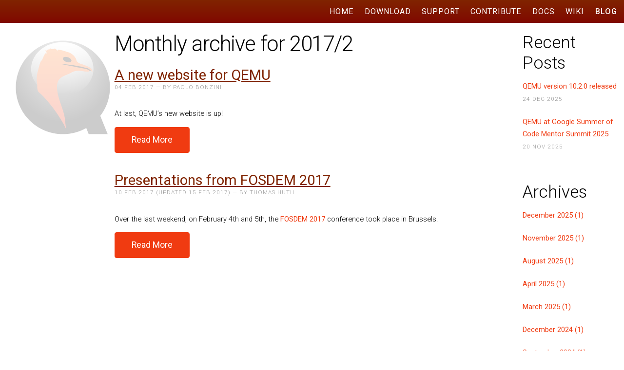

--- FILE ---
content_type: text/html; charset=utf-8
request_url: https://www.qemu.org/blog/2017/02/
body_size: 10874
content:
<!DOCTYPE HTML>
<!--
Linear by TEMPLATED
templated.co @templatedco
Released for free under the Creative Commons Attribution 3.0 license (templated.co/license)
  -->





<html lang="en">
<head>
	<title>Monthly archive for 2017/2 - QEMU</title>
		<meta http-equiv="content-type" content="text/html; charset=utf-8" />
	<meta name="description" content="" />
	<meta name="keywords" content="" />
	<meta name="viewport" content="width=device-width">
	<link href='https://fonts.googleapis.com/css?family=Roboto+Mono:300,400%7cRoboto:300,400,500' rel='stylesheet' type='text/css'>

	<link rel="apple-touch-icon" sizes="180x180" href="../../../assets/favicons/apple-touch-icon.png">
	<link rel="icon" type="image/png" sizes="32x32" href="../../../assets/favicons/favicon-32x32.png">
	<link rel="icon" type="image/png" sizes="16x16" href="../../../assets/favicons/favicon-16x16.png">
	<link rel="manifest" href="../../../assets/favicons/manifest.json">
	<link rel="mask-icon" href="../../../assets/favicons/safari-pinned-tab.svg" color="#5bbad5">
	<meta name="msapplication-config" content="../../../assets/favicons/browserconfig.xml">
	<meta name="theme-color" content="#ffffff">

	<link rel="stylesheet" href="../../../assets/css/normalize.css" />
	<link rel="stylesheet" href="https://maxcdn.bootstrapcdn.com/font-awesome/4.6.3/css/font-awesome.min.css" />
	<link rel="stylesheet" href="../../../assets/css/skel-noscript.css?v=2" />
	<link rel="stylesheet" href="../../../assets/css/style.css?v=2" />
	<link rel="stylesheet" href="../../../assets/css/style-mobile.css?v=2" media="(max-width:699px)"/>
	<link rel="stylesheet" href="../../../assets/css/style-desktop.css?v=2" media="(min-width:700px)" />
	<link rel="alternate" title="QEMU Blog (Atom feed)" href="../../../feed.xml" type="application/atom+xml" />
	

</head>
<body>

		<!-- Nav -->
	<nav id="nav">
		<ul>
			
			<li><a href="../../../">Home</a>
			
			</li><li ><a href="../../../download">Download</a>
			</li><li ><a href="../../../support">Support</a>
			</li><li ><a href="../../../contribute">Contribute</a>
			</li><li ><a href="../../../documentation">Docs</a>
			</li><li><a href="https://wiki.qemu.org">Wiki</a>
			</li><li class='current'><a href="../../../blog">Blog</a></li>
		</ul>
	</nav>

<script>
(() => {
	document.body.classList.add('js');

	// Cache DOM elements
	const nav = document.getElementById('nav');
	nav.insertAdjacentHTML('beforebegin',
		'<div id="titleBar"><div><button role="button" aria-pressed="false" aria-controls="nav" aria-label="Toggle navigation bar"><span class="fa fa-lg fa-bars"></span></button></div></div>');

	const navButton = document.querySelector('button[aria-controls="nav"]');
	const titleBar = document.getElementById('titleBar');
	let initNav = false;

	navButton.addEventListener('click', () => {
		if (!initNav) {
			const titleBarDiv = document.querySelector('#titleBar > div');
			nav.style.transition = 'margin-left 0.4s';
			titleBarDiv.style.transition = 'margin-left 0.4s';
			initNav = true;
		}

		const isPressed = navButton.getAttribute('aria-pressed') === 'true';
		navButton.setAttribute('aria-pressed', !isPressed);
		titleBar.classList.toggle('open', !isPressed);
	});
})();
</script>

	<div id="main">
		<div class="container">
			<!-- Main -->
	<section>
		<header>
			<h1>Monthly archive for 2017/2</h1>
		</header>
		
		<article>
			<header>
				<h2><a href="../../../2017/02/04/the-new-qemu-website-is-up/">A new website for QEMU</a></h2>
				<div class="posted">04 Feb 2017 &mdash; by Paolo Bonzini</div>
			</header>
		<p>At last, QEMU’s new website is up!</p>

		<a href="../../../2017/02/04/the-new-qemu-website-is-up/" class="button button-style1">Read More</a>
		</article>
		
		<article>
			<header>
				<h2><a href="../../../2017/02/10/fosdem-presentations/">Presentations from FOSDEM 2017</a></h2>
				<div class="posted">10 Feb 2017 (Updated 15 Feb 2017)  &mdash; by Thomas Huth</div>
			</header>
		<p>Over the last weekend, on February 4th and 5th, the
<a href="https://fosdem.org/2017/">FOSDEM 2017</a> conference took place in Brussels.</p>

		<a href="../../../2017/02/10/fosdem-presentations/" class="button button-style1">Read More</a>
		</article>
		
	</section>

		</div>
	</div>
	
	
<!-- Sidebar -->
<div id="sidebar">
<div class="container">
	<section>
		<header>
			<h1>Recent Posts</h1>
		</header>
		<ul class="style">
		
			<li>
				<a href="../../../2025/12/24/qemu-10-2-0/">QEMU version 10.2.0 released</a><br/>
				<span class="posted">24 Dec 2025</span>
			</li>
		
			<li>
				<a href="../../../2025/11/20/gsoc-2025-mentor-summit/">QEMU at Google Summer of Code Mentor Summit 2025</a><br/>
				<span class="posted">20 Nov 2025</span>
			</li>
		
		</ul>
	</section>


	<section>
		<header>
			<h1>Archives</h1>
		</header>
		<ul class="style">
		
		
		
		
		
		
		
		
		
		
		
		
		
		
		
		
		<li><a href="../../../blog/2025/12/">December 2025 (1)</a></li>
		
		
		
		
		
		
		
		
		
		<li><a href="../../../blog/2025/11/">November 2025 (1)</a></li>
		
		
		
		
		
		
		
		
		
		<li><a href="../../../blog/2025/08/">August 2025 (1)</a></li>
		
		
		
		
		
		
		
		
		
		<li><a href="../../../blog/2025/04/">April 2025 (1)</a></li>
		
		
		
		
		
		
		
		
		
		<li><a href="../../../blog/2025/03/">March 2025 (1)</a></li>
		
		
		
		
		
		
		
		
		
		<li><a href="../../../blog/2024/12/">December 2024 (1)</a></li>
		
		
		
		
		
		
		
		
		
		<li><a href="../../../blog/2024/09/">September 2024 (1)</a></li>
		
		
		
		
		
		
		
		
		
		<li><a href="../../../blog/2024/05/">May 2024 (1)</a></li>
		
		
		
		
		
		
		
		
		
		<li><a href="../../../blog/2024/04/">April 2024 (1)</a></li>
		
		
		
		
		
		
		
		
		
		<li><a href="../../../blog/2023/12/">December 2023 (1)</a></li>
		
		
		
		
		
		
		
		
		
		<li><a href="../../../blog/2023/08/">August 2023 (1)</a></li>
		
		
		
		
		
		
		
		
		
		<li><a href="../../../blog/2023/04/">April 2023 (1)</a></li>
		
		
		
		
		
		
		
		
		
		
		
		
		
		
		
		
		<li><a href="../../../blog/2023/03/">March 2023 (2)</a></li>
		
		
		
		
		
		
		
		
		
		<li><a href="../../../blog/2023/02/">February 2023 (1)</a></li>
		
		
		
		
		
		
		
		
		
		<li><a href="../../../blog/2022/12/">December 2022 (1)</a></li>
		
		
		
		
		
		
		
		
		
		<li><a href="../../../blog/2022/11/">November 2022 (1)</a></li>
		
		
		
		
		
		
		
		
		
		<li><a href="../../../blog/2022/08/">August 2022 (1)</a></li>
		
		
		
		
		
		
		
		
		
		<li><a href="../../../blog/2022/04/">April 2022 (1)</a></li>
		
		
		
		
		
		
		
		
		
		<li><a href="../../../blog/2022/03/">March 2022 (1)</a></li>
		
		
		
		
		
		
		
		
		
		<li><a href="../../../blog/2022/02/">February 2022 (1)</a></li>
		
		
		
		
		
		
		
		
		
		<li><a href="../../../blog/2021/12/">December 2021 (1)</a></li>
		
		
		
		
		
		
		
		
		
		
		
		
		
		
		
		
		
		
		
		
		
		
		
		<li><a href="../../../blog/2021/08/">August 2021 (3)</a></li>
		
		
		
		
		
		
		
		
		
		<li><a href="../../../blog/2021/04/">April 2021 (1)</a></li>
		
		
		
		
		
		
		
		
		
		<li><a href="../../../blog/2021/03/">March 2021 (1)</a></li>
		
		
		
		
		
		
		
		
		
		<li><a href="../../../blog/2021/02/">February 2021 (1)</a></li>
		
		
		
		
		
		
		
		
		
		<li><a href="../../../blog/2021/01/">January 2021 (1)</a></li>
		
		
		
		
		
		
		
		
		
		<li><a href="../../../blog/2020/12/">December 2020 (1)</a></li>
		
		
		
		
		
		
		
		
		
		
		
		
		
		
		
		
		<li><a href="../../../blog/2020/11/">November 2020 (2)</a></li>
		
		
		
		
		
		
		
		
		
		<li><a href="../../../blog/2020/09/">September 2020 (1)</a></li>
		
		
		
		
		
		
		
		
		
		<li><a href="../../../blog/2020/08/">August 2020 (1)</a></li>
		
		
		
		
		
		
		
		
		
		<li><a href="../../../blog/2020/07/">July 2020 (1)</a></li>
		
		
		
		
		
		
		
		
		
		<li><a href="../../../blog/2020/04/">April 2020 (1)</a></li>
		
		
		
		
		
		
		
		
		
		
		
		
		
		
		
		
		<li><a href="../../../blog/2020/02/">February 2020 (2)</a></li>
		
		
		
		
		
		
		
		
		
		<li><a href="../../../blog/2019/12/">December 2019 (1)</a></li>
		
		
		
		
		
		
		
		
		
		
		
		
		
		
		
		
		
		
		
		
		
		
		
		<li><a href="../../../blog/2019/11/">November 2019 (3)</a></li>
		
		
		
		
		
		
		
		
		
		<li><a href="../../../blog/2019/08/">August 2019 (1)</a></li>
		
		
		
		
		
		
		
		
		
		<li><a href="../../../blog/2019/05/">May 2019 (1)</a></li>
		
		
		
		
		
		
		
		
		
		<li><a href="../../../blog/2019/04/">April 2019 (1)</a></li>
		
		
		
		
		
		
		
		
		
		<li><a href="../../../blog/2019/02/">February 2019 (1)</a></li>
		
		
		
		
		
		
		
		
		
		<li><a href="../../../blog/2019/01/">January 2019 (1)</a></li>
		
		
		
		
		
		
		
		
		
		<li><a href="../../../blog/2018/12/">December 2018 (1)</a></li>
		
		
		
		
		
		
		
		
		
		<li><a href="../../../blog/2018/08/">August 2018 (1)</a></li>
		
		
		
		
		
		
		
		
		
		<li><a href="../../../blog/2018/06/">June 2018 (1)</a></li>
		
		
		
		
		
		
		
		
		
		<li><a href="../../../blog/2018/05/">May 2018 (1)</a></li>
		
		
		
		
		
		
		
		
		
		<li><a href="../../../blog/2018/04/">April 2018 (1)</a></li>
		
		
		
		
		
		
		
		
		
		
		
		
		
		
		
		
		
		
		
		
		
		
		
		<li><a href="../../../blog/2018/02/">February 2018 (3)</a></li>
		
		
		
		
		
		
		
		
		
		<li><a href="../../../blog/2018/01/">January 2018 (1)</a></li>
		
		
		
		
		
		
		
		
		
		<li><a href="../../../blog/2017/11/">November 2017 (1)</a></li>
		
		
		
		
		
		
		
		
		
		<li><a href="../../../blog/2017/10/">October 2017 (1)</a></li>
		
		
		
		
		
		
		
		
		
		<li><a href="../../../blog/2017/09/">September 2017 (1)</a></li>
		
		
		
		
		
		
		
		
		
		<li><a href="../../../blog/2017/08/">August 2017 (1)</a></li>
		
		
		
		
		
		
		
		
		
		<li><a href="../../../blog/2017/05/">May 2017 (1)</a></li>
		
		
		
		
		
		
		
		
		
		<li><a href="../../../blog/2017/03/">March 2017 (1)</a></li>
		
		
		
		
		
		
		
		
		
		
		
		<li><a href="../../../blog/2017/02/">February 2017 (2)</a></li>
		</ul>
	</section>
</div>
</div>

	<div id="footer">
	<div id="external-links">
		<ul class="style">
			<li><a href="http://qemu-advent-calendar.org">Advent calendar</a></li>
			<li><a href="https://planet.virt-tools.org/">Blog planet</a></li>
			<li><a href="https://www.linux-kvm.org/">KVM</a></li>
			<li><a href="http://libguestfs.org/">Libguestfs</a></li>
			<li><a href="https://libvirt.org/">Libvirt</a></li>
			<li><a href="https://xenproject.org">Xen</a></li>
		</ul>
	</div>
	<div id="edit-page">
		<a href="https://gitlab.com/qemu-project/qemu-web/-/blob/master/">page source</a>
	</div>
	<div id="conservancy">
		QEMU is a member of <a href="../../../conservancy/">Software Freedom Conservancy</a>
	</div>
	<div id="sponsors">
		QEMU has <a href="../../../sponsors/">sponsors</a>
	</div>
	<div id="licenses">
		<a href="../../../license.html">Website licenses</a>
	</div>
</div>


</body>
</html>


--- FILE ---
content_type: text/css; charset=utf-8
request_url: https://www.qemu.org/assets/css/skel-noscript.css?v=2
body_size: 841
content:
/* Box Model */

	*, *:before, *:after {
		-moz-box-sizing: border-box;
		-webkit-box-sizing: border-box;
		-o-box-sizing: border-box;
		-ms-box-sizing: border-box;
		box-sizing: border-box;
	}

/* Container */

	.container {
		width: 95%;
		margin-left: auto;
		margin-right: auto;
	}

/* Grid */

	/* Cells */

		.row > * {
			float: left;
			-moz-box-sizing: border-box;
			-webkit-box-sizing: border-box;
			-o-box-sizing: border-box;
			-ms-box-sizing: border-box;
			box-sizing: border-box;
			max-width: 100%;
		}

	/* Rows */

		.row:after {
			content: '';
			display: block;
			clear: both;
			height: 0;
		}

		.row:first-child > * {
			padding-top: 0;
		}

		.row > * {
			padding-top: 0;
		}

		/* Modifiers */

			/* Flush */

				.row.flush {
					margin-left: 0;
				}

				.row.flush > * {
					padding: 0 !important;
				}


--- FILE ---
content_type: text/css; charset=utf-8
request_url: https://www.qemu.org/assets/css/style.css?v=2
body_size: 10751
content:
@charset 'UTF-8';
/*
	Linear by TEMPLATED
    templated.co @templatedco
    Released for free under the Creative Commons Attribution 3.0 license (templated.co/license)
*/

/*********************************************************************************/
/* Basic                                                                         */
/*********************************************************************************/

	body
	{
		margin: 0;
		padding: 0;
		background: #ffffff;
	}

	body,input,textarea,select
	{
		font-family: 'Roboto', sans-serif;
		font-size: 11pt;
		font-weight: 300;
		line-height: 1.75em;
		color: #000000;
	}

	strong,b,a
	{
		font-weight: 400;
	}
	strong a,b a
	{
		font-weight: 500;
	}
	h1,.homepage h2
	{
		font-weight: 300;
		color: black;
	}
	h2,h3,h4,h5,h6
	{
		font-weight: 400;
		color: #802400;
	}

        .visuallyhidden
	{
		border: 0;
		clip: rect(0 0 0 0);
		height: 1px;
		margin: -1px;
		overflow: hidden;
		padding: 0;
		position: absolute;
		width: 1px;
	}

	pre,code,samp,tt
	{
		font-family: 'Roboto Mono', monospace;
	}
	pre,code
	{
		background: rgba(0,0,0,0.05);
	}

	.homepage h1 {
		margin: 0;
	}

		h1, .homepage h2
		{
			letter-spacing: -0.025em;
			line-height: 1.025em;
			margin-top: -0.125em;
		}

		h2, .homepage h3
		{
			font-size: 2em;
		}

		h1 a, h2 a, h3 a, h4 a, h5 a, h6 a
		{
			color: inherit;
			font-weight: inherit;
			text-decoration: underline;
		}

	pre
	{
               padding: 1em;
               border: 1px #000000 solid;
		max-width: 100%;
		overflow-x: auto;
	}

	a
	{
		text-decoration: none;
		color: #F03B11;
	}

	a:hover
	{
		text-decoration: underline;
	}

	sub
	{
		position: relative;
		top: 0.5em;
		font-size: 0.8em;
	}

	sup
	{
		position: relative;
		top: -0.5em;
		font-size: 0.8em;
	}

	hr
	{
		border: 0;
		border-top: solid 1px #333;
		margin: 2em 0 2em 0;
		padding: 0;
	}

	blockquote
	{
		border-left: solid 0.5em #333;
		padding: 1em 0 1em 2em;
		font-style: italic;
	}

	p, ul, ol, dl, table
	{
		margin-bottom: 1em;
	}

	header
	{
		margin-bottom: 1em;
	}

		header h1, header h2, header h3, header h4, header h5, header h6
		{
			margin-bottom: 0em;
		}

		header .byline
		{
			display: block;
			margin: 1.5em 0 0 0;
			padding: 0 0 0.5em 0;
		}

		.posted {
			letter-spacing: 1px;
			text-transform: uppercase;
			font-size: 80%;
			color: #999999;
		}

	footer
	{
		margin-top: 1em;
	}

	.clear
	{
		clear: both;
	}

	.pennant
	{
		color: #999999;
	}

	.asciicast {
		width: 45em;
	}

	/* Sections/Articles */

		section,
		article
		{
			margin-bottom: 3em;
		}

		section > :last-child,
		article > :last-child
		{
			margin-bottom: 0;
		}

		section:last-child,
		article:last-child
		{
			margin-bottom: 0;
		}

		.row > section,
		.row > article
		{
			margin-bottom: 0;
		}

	/* Images */

		img {
			max-width: 100%;
		}

		.image
		{
			display: inline-block;
		}

			.image img
			{
				display: block;
				width: 100%;
			}

			.image.featured
			{
				display: block;
				width: 100%;
				margin: 0 0 2em 0;
			}

			.image.full
			{
				display: block;
				width: 100%;
				margin-bottom: 2em;
			}

			.image.left
			{
				float: left;
				margin: 0 2em 2em 0;
			}

			.image.centered
			{
				display: block;
				margin: 0 0 2em 0;
			}

				.image.centered img
				{
					margin: 0 auto;
					width: auto;
				}

	/* Lists */

		ul.style
		{
			margin-bottom: 0em;
			padding: 0;
		}

		ul.style li {
			margin: 0;
			padding: 0em 0em 1.5em 0em;
			list-style: none;
		}

		ul.category
		{
			margin: 0;
			padding: 0;
			letter-spacing: 1px;
			text-transform: uppercase;
			font-size: 80%;
			color: #999999;
		}

		ul.category li {
			display: inline;
			margin: 0;
			padding: 0;
			list-style: none;
			padding-right: 1em;
		}
		ul.category li::before {
			padding-right: 0.3em;
		}


	/* Buttons */

	.button
	{
		position: relative;
		display: inline-block;
		background: #F03B11;
		padding: 0.8em 2em;
		font-size: 1.2em;
		color: #FFF;
		-moz-transition: color 0.35s ease-in-out, background-color 0.35s ease-in-out;
		-webkit-transition: color 0.35s ease-in-out, background-color 0.35s ease-in-out;
		-o-transition: color 0.35s ease-in-out, background-color 0.35s ease-in-out;
		-ms-transition: color 0.35s ease-in-out, background-color 0.35s ease-in-out;
		transition: color 0.35s ease-in-out, background-color 0.35s ease-in-out;
		text-align: center;
		border-radius: 0.25em;
	}

	.button:hover
	{
		background: #F68811;
		text-decoration: none;
	}

/*********************************************************************************/
/* Icons                                                                         */
/* Powered by Font Awesome by Dave Gandy | http://fontawesome.io                 */
/* Licensed under the SIL OFL 1.1 (font), MIT (CSS)                              */
/*********************************************************************************/

	.fa
	{
		text-decoration: none;
	}

		.fa.solo
		{
		}

			.fa.solo span
			{
				display: none;
			}

		.fa:before
		{
			display:inline-block;
			font-family: FontAwesome;
			font-size: 1.25em;
			text-decoration: none;
			font-style: normal;
			font-weight: normal;
			line-height: 1;
			-webkit-font-smoothing:antialiased;
			-moz-osx-font-smoothing:grayscale;
		}

/*********************************************************************************/
/* Social Icon Styles                                                            */
/*********************************************************************************/

	ul.contact
	{
		padding: 1.5em 0 0 0;
		list-style: none;
		cursor: default;
	}

	ul.contact li
	{
		display: inline-block;
		margin: 0 1em;
	}

	ul.contact li span
	{
		display: none;
		margin: 0;
		padding: 0;
	}

	ul.contact li a
	{
		color: inherit;
		font-size: 1.75em;
		display: inline-block;
		-moz-transition: color 0.35s ease-in-out, background-color 0.35s ease-in-out;
		-webkit-transition: color 0.35s ease-in-out, background-color 0.35s ease-in-out;
		-o-transition: color 0.35s ease-in-out, background-color 0.35s ease-in-out;
		-ms-transition: color 0.35s ease-in-out, background-color 0.35s ease-in-out;
		transition: color 0.35s ease-in-out, background-color 0.35s ease-in-out;
	}

	ul.contact li a:hover
	{
		color: #fff;
	}

/*********************************************************************************/
/* Header                                                                        */
/*********************************************************************************/

	#header
	{
		position: relative;
		background: #f03b11;
		background: -webkit-linear-gradient(top, #f03b11 0%,#f01139 100%);
		background: linear-gradient(to bottom, #f03b11 0%,#f01139 100%);
		background-size: cover;
		text-align: center;
	}

		#header:after
		{
			content: '';
			position: relative;
			width: 0;
			height: 6em;
			left: 0;
			top: 0;
			float: left;
		}

/*********************************************************************************/
/* Logo                                                                          */
/*********************************************************************************/

		#header h1
		{
			color: #FFF;
			text-decoration: none;
			font-weight: 300;
			line-height: 1em;
		}
		#header .tag
		{
			font-size: 1.4em;
			color: #FFF;
		}

/*********************************************************************************/
/* Columns                                                                       */
/*********************************************************************************/

	#main
	{
		margin-left: 16.667%;
		width: 66.667%;
	}

	#sidebar
	{
		width: 16.667%;
	}

/*********************************************************************************/
/* Main                                                                          */
/*********************************************************************************/

	#main
	{
		clear: left;
	}

	#main, #sidebar
	{
		position: relative;
		float: left;
		padding-bottom: 3em;
	}

	.homepage header, .homepage p
	{
		text-align: center;
	}

	#sidebar header
	{
		margin-bottom: 0.50em;
	}

/*********************************************************************************/
/* Releases                                                                      */
/*********************************************************************************/
	#releases
	{
		margin: 2em 0em;
		text-align: center;
	}

	#releases ul, #releases p
	{
		margin: 0em;
		padding-left: 0.2em;
		padding-right: 0.2em;
	}

	#releases ul > li
	{
		list-style: none;
		display: inline-block;
		width: 30%;
		margin: 1em 0em;
	}

	#releases ul > li > strong
	{
		list-style: none;
		display: block;
		font-size: 3em;
		margin-bottom: 0.2em;
	}

/*********************************************************************************/
/* Footer                                                                        */
/*********************************************************************************/

	#footer
	{
		position: relative;
		clear: both;
	}

	#footer a
	{
		color: inherit;
	}

	#footer ul
	{
		margin: 0em;
	}

	#external-links {
		padding: 0em;
		padding-top: 0.3em;
		padding-bottom: 0.3em;
		background: #401200;
		color: #FFF;
		text-align: center;
	}

	#external-links li {
		display: inline;
	}

	#external-links li a {
		padding-left: 1em;
	}

	#licenses, #conservancy, #sponsors, #edit-page {
		padding: 0em;
		padding-left: 1em;
		padding-right: 1em;
		font-size: smaller;
		color: #401200;
		background: #fff;
		margin: 1em;
		margin-top: 1em;
	}

	#licenses, #edit-page {
		float: right;
	}

	#conservancy {
		float: left;
	}

	#sponsors {
		float: left;
	}

	#edit-page a {
		overflow: hidden;
		background: url(../images/edit-page.png);
		display: inline-block;
		width: 24px;
		height: 24px;
		padding-left: 24px;
	}

/*********************************************************************************/
/* Featured                                                                      */
/*********************************************************************************/

	#featured
	{
		position: relative;
		background: rgba(0,0,0,0.05);
		text-align: center;
		margin-bottom: 2em;
	}

	#featured header
	{
		border-bottom: 1px solid #333333;
	}
	#featured h2
	{
		margin-bottom: 0em;
	}

	#featured h3
	{
		padding: 1.5em 0em;
		font-size: 1.6em;
		display: block;
		font-weight: 300;
		height: 2em;
		margin: 0em 0em 1em 0em;
	}

	#featured .pennant
	{
		font-size: 4em;
	}

	#featured .pennant img
	{
		width: 100%;
		object-fit: contain;
		background-size: contain; /* for IE polyfill */
		background-repeat: no-repeat; /* for IE polyfill */
	}

	#featured .button
	{
		margin-top: 1.5em;
	}


--- FILE ---
content_type: text/css; charset=utf-8
request_url: https://www.qemu.org/assets/css/style-desktop.css?v=2
body_size: 5732
content:
/*
	Linear by TEMPLATED
    templated.co @templatedco
    Released for free under the Creative Commons Attribution 3.0 license (templated.co/license)
*/

/*********************************************************************************/
/* Grid                                                                          */
/*********************************************************************************/

@import url(cells.css);

	.row > * {
		padding-left: 50px;
	}
	.row > *:first-child {
		padding-left: 0px;
	}
	.row + .row {
		padding-top: 50px;
	}

/*********************************************************************************/
/* Basic                                                                         */
/*********************************************************************************/

	.only-mobile, .not-desktop
	{
		display: none !important;
	}

	body
	{
		/* 90% transparent */
		background: url(../images/qemu_head_200.png) no-repeat fixed 2em 80px;
		background-color: #FFF;
	}

	body.homepage
	{
		/* 90% transparent */
		background: url(../images/qemu_head_400_faint.png) no-repeat fixed center 60%;
		background-color: #FFF;
	}

	body,input,textarea,select
	{
	}

	.homepage h1
	{
		font-size: 7em;
		letter-spacing: -0.05em;
	}

	.homepage h2
	{
		font-size: 2.2em;
	}

	h1
	{
		font-size: 3em;
	}

	header
	{
		margin-bottom: 2em;
	}

		header .byline
		{
			font-size: 1.7em;
		}

/*********************************************************************************/
/* Header                                                                        */
/*********************************************************************************/

	#header
	{
		padding: 5em 0 2em 0;
	}

/*********************************************************************************/
/* Main                                                                          */
/*********************************************************************************/

	#main,#sidebar {
		margin-top: 5em;
	}

	#sidebar h1
	{
		font-size: 2.4em;
		letter-spacing: 0em;
		line-height: 1.2em;
		margin-top: -0.2em;
	}

/*********************************************************************************/
/* Featured                                                                      */
/*********************************************************************************/

	#featured
	{
		padding: 3em 0em 1em 0em;
	}

	#featured p
	{
		line-height: 1.5em;
		font-size: 1.2em;
	}

	.\31 u img { height:  6vw; }
	.\32 u img { height: 12vw; }
	.\33 u img { height: 18vw; }
	.\34 u img { height: 24vw; }
	.\36 u img { height: 36vw; }
	.\37 u img { height: 42vw; }
	.\38 u img { height: 48vw; }
	.\39 u img { height: 54vw; }
	.\31 0u img { height: 60vw; }
	.\31 1u img { height: 66vw; }
	.\31 2u img { height: 72vw; }

/*********************************************************************************/
/* Horizontal menu                                                               */
/*********************************************************************************/
	.horiz-menu > ul
	{
		width: 100%;
		margin: 0;
		padding: 0;
		display: table;
		border-collapse: collapse;
	}
	.horiz-menu > ul > li
	{
		width: 25%;
		border: 1px solid #000000;
		display: table-cell;
		color: #F03B11;
	}
	.horiz-menu > ul > li:hover
	{
		background: #FCECD4;
		color: #802400;
	}

	.horiz-menu > ul > li > a
	{
		display: block;
		padding: 1em;
		border-bottom: 5px transparent;
		white-space: nowrap;
		color: inherit;
	}
	.horiz-menu > ul > li > a:hover
	{
		text-decoration: none;
	}
	.horiz-menu > ul > li.active > a
	{
		border-bottom: 5px #F03B11 solid;
	}

	.horiz-menu > ul > li.active > a:hover
	{
		border-bottom: 5px #802400 solid;
	}

	.horiz-menu > article {
		display: grid;
		grid-template-rows: 0fr;
		overflow: hidden;
		margin: 0;
	}
	.horiz-menu > article.active {
		grid-template-rows: 1fr;
	}

	.horiz-menu > article > div {
		min-height: 0;
		visibility: hidden;
	}
	.horiz-menu > article.active > div {
		visibility: visible;
	}

	.horiz-menu > article.animate {
		transition: 0.8s ease grid-template-rows;
	}
	.horiz-menu > article.animate > div {
		transition: 0.8s ease visibility;
	}

/*********************************************************************************/
/* Nav                                                                           */
/*********************************************************************************/

	#titleBar
	{
		display: none !important;
	}

	#nav
	{
		display: block !important;
		z-index: 2;
		position: fixed;
		background: #802400;
		background: -webkit-linear-gradient(top, #802400 0%,#800800 100%);
		background: linear-gradient(to bottom, #802400 0%,#800800 100%);
		left: 0;
		top: 0;
		width: 100%;
	}

		#nav > ul
		{
			text-align: right;
			margin: 0;
			padding: 0;
		}

		#nav > ul > li
		{
			display: inline-block;
			margin: 0;
			padding: 0.5em 0.4em 0.5em 0em;
			color: #FFF;
			letter-spacing: 0.06em;
			text-transform: uppercase;
			font-size: 1.1em;
		}

		#nav a
		{
			text-decoration: none;
			color: inherit;
		}

		#nav > ul > li > a,
		#nav > ul > li > span
		{
			display: inline-block;
			padding: 3px 0.5em 3px 0.5em;
		}

		#nav > ul > li:hover > a,
		#nav > ul > li:hover > span
		{
			border-bottom: 3px solid #F0A833;
			padding-bottom: 0px;
		}

		#nav li.current a
		{
			font-weight: 500;
		}

		#nav > ul > li.donations
		{
			display: block;
			float: left;
		}

		#nav > ul > li > ul
		{
			display: none;
		}


/* Colorbox customization */

	body #cboxTitle { height: 50px; bottom: 24px; color: #000000; text-align: left; }
	body #cboxMiddleLeft, body #cboxMiddleRight, body #cboxContent { padding-bottom: 50px; box-sizing: content-box; }


--- FILE ---
content_type: text/css; charset=utf-8
request_url: https://www.qemu.org/assets/css/style-mobile.css?v=2
body_size: 7029
content:
/*
	Linear by TEMPLATED
    templated.co @templatedco
    Released for free under the Creative Commons Attribution 3.0 license (templated.co/license)
*/

/*********************************************************************************/
/* Grid                                                                          */
/*********************************************************************************/

	.row > * {
		padding: 15px 0 0 0;
		float: none;
		margin-left: auto !important;
		margin-right: auto !important;
	}
	.row + .row > * {
		padding-top: 15px;
	}

/*********************************************************************************/
/* Basic                                                                         */
/*********************************************************************************/

	.only-desktop, .not-mobile
	{
		display: none !important;
	}

	body,input,textarea,select
	{
		line-height: 1.5em;
		font-size: 10.5pt;
		letter-spacing: 0;
	}

	body
	{
		background: url(../images/qemu_head_200_faint.png) no-repeat fixed center center;
	}
		body.homepage
		{
			background-position: center 200px;
			background-attachment: scroll;
		}
		body.fixed
		{
			background-position: center 80px;
			background-attachment: fixed;
		}

	#featured
	{
		padding-top: 250px;
	}
	@media (min-width:500px) {
		body
		{
			background-image: url(../images/qemu_head_400_faint.png);
		}
		#featured
		{
			padding-top: 50px;
		}
	}

	section,
	article
	{
		clear: both;
		margin: 2em 0 2em 0;
	}

	.container
	{
		padding: 0em 1em;
	}

	header
	{
		margin-bottom: 1.6em;
	}

		header .byline
		{
			font-size: 1.2em;
		}

	.button
	{
		display: block;
		width: 100%;
		text-align: center;
	}

	.homepage h1
	{
		font-size: 3em;
		padding-top: 0.6em;
	}

	h1, .homepage h2
	{
		font-size: 2em;
	}

	h2, .homepage h3
	{
		font-size: 1.6em;
	}

	h3, h4, h5, h6
	{
		font-size: 1.5em;
	}

/*********************************************************************************/
/* UI                                                                            */
/*********************************************************************************/

	#titleBar
	{
		width: 100%;
		background: #161616;
		height: 44px;
		overflow: hidden;
		position: fixed;
		margin-top: -44px;
		z-index: 2;
	}

		body.js {
			padding-top: 44px;
		}

		#titleBar .title
		{
			color: #fff;
			text-align: center;
			line-height: 44px;
			font-weight: 300;
			text-decoration: none;
			display: block;
			position: absolute;
			left: 0;
			top: 0;
			width: 100%;
			z-index: 1;
		}

		button[aria-controls="nav"]
		{
			float: left;
			position: relative;
			left: 0;
			top: 0;
			width: 80px;
			height: 44px;
			cursor: pointer;
			z-index: 2;
			background: transparent;
			border: 0px;
			color: #808080;
		}

			button[aria-controls="nav"] > span.fa
			{
				width: 20px;
				height: 12px;
				position: absolute;
				left: 12px;
				top: 10px;
			}

			button[aria-controls="nav"]:active
			{
				color: #c0c0c0;
			}
	#nav
	{
		padding: 0em;
		background: #1f1f1f;
	}

		#titleBar + #nav {
			position: fixed;
			margin-left: -80%;
			width: 80%;
			height: 100%;
			z-index: 2;
			left: 0;
			top: 0;
		}

	#titleBar.open + #nav {
		margin-left: 0;
	}

	#titleBar.open > div {
		margin-left: 80%;
	}

		#nav > ul 
		{
			margin: 0em;
			padding: 0.3em;
		}

		#nav > ul > li
		{
			border-top: 1px solid white;
			margin: 0;
			padding: 0.3em;
			color: #ffffff;
		}

		#nav > ul > li:first-child
		{
			border-top: 0px;
		}

		#nav > ul > li > a,
		#nav > ul > li > span
		{
			display: block;
			padding: 0 1em 0 1em;
			letter-spacing: 1px;
			color: inherit;
			text-align: left;
		}

/*********************************************************************************/
/* Header                                                                        */
/*********************************************************************************/

	#header {
		height: 9em;
	}

	#header h1 {
		margin-bottom: 0.2em;
	}

/*********************************************************************************/
/* Logo                                                                          */
/*********************************************************************************/


/*********************************************************************************/
/* Columns                                                                       */
/*********************************************************************************/

	#main
	{
		margin-left: 0%;
		width: 100%;
	}

	#sidebar
	{
		margin-left: 0%;
		width: 100%;
	}

/*********************************************************************************/
/* Main                                                                          */
/*********************************************************************************/

	#main
	{
		padding: 2em 0em 1em 0em;
	}

/*********************************************************************************/
/* Sidebar                                                                       */
/*********************************************************************************/

	#sidebar
	{
		clear: left;
	}

	#sidebar h1
	{
		font-size: 1.6em;
	}

/*********************************************************************************/
/* Featured                                                                      */
/*********************************************************************************/

	#featured
	{
		padding-bottom: 3em;
	}

	#featured h3
	{
		padding: 0.5em 0em;
		font-size: 1.4em;
		margin: 0em;
	}
	#featured h3+p
	{
		margin-top: 0em;
	}

	#featured .pennant a
	{
		cursor: inherit;
	}

	#featured .pennant img
	{
		object-position: bottom;
		background-position: bottom; /* for IE polyfill */
	}
	@media (orientation: landscape) {
		#featured .pennant img
		{
			height: 70vh;
		}
	}

/*********************************************************************************/
/* Welcome                                                                       */
/*********************************************************************************/

	#welcome
	{
		padding: 4em 0em 3em 0em;
	}

/*********************************************************************************/
/* Horizontal menu                                                               */
/*********************************************************************************/
	.horiz-menu > ul
	{
		display: none !important;
	}
	.horiz-menu > article
	{
		display: block !important;
		border: 1px solid #000000;
		padding: 1em;
		margin-bottom: 1em;
	}
	.horiz-menu > article > header
	{
		display: block !important;
	}
	.horiz-menu pre
	{
		border: 0px;
	}

/*********************************************************************************/
/* Releases                                                                      */
/*********************************************************************************/

	#releases ul > li {
		width: 48%;
	}


--- FILE ---
content_type: text/css; charset=utf-8
request_url: https://www.qemu.org/assets/css/cells.css
body_size: 767
content:
	.\31 2u { width: 100% }
	.\31 1u { width: 91.6666666667% }
	.\31 0u { width: 83.3333333333% }
	.\39 u { width: 75% }
	.\38 u { width: 66.6666666667% }
	.\37 u { width: 58.3333333333% }
	.\36 u { width: 50% }
	.\35 u { width: 41.6666666667% }
	.\34 u { width: 33.3333333333% }
	.\33 u { width: 25% }
	.\32 u { width: 16.6666666667% }
	.\31 u { width: 8.3333333333% }
	.\-11u { margin-left: 91.6666666667% }
	.\-10u { margin-left: 83.3333333333% }
	.\-9u { margin-left: 75% }
	.\-8u { margin-left: 66.6666666667% }
	.\-7u { margin-left: 58.3333333333% }
	.\-6u { margin-left: 50% }
	.\-5u { margin-left: 41.6666666667% }
	.\-4u { margin-left: 33.3333333333% }
	.\-3u { margin-left: 25% }
	.\-2u { margin-left: 16.6666666667% }
	.\-1u { margin-left: 8.3333333333% }
	

